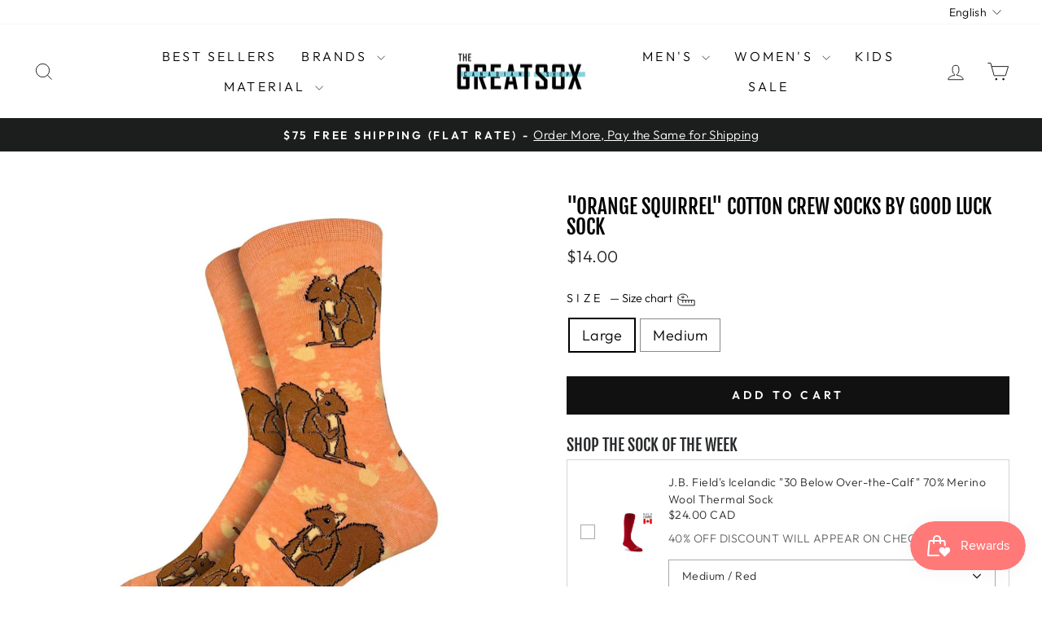

--- FILE ---
content_type: text/javascript
request_url: https://cdn.shopify.com/extensions/019c1ee3-6bd0-795e-8496-0a8ad41044fd/candyrack-397/assets/candyrack-popup-chunk-j-ITpyc5.js
body_size: 118
content:
const __vite__mapDeps=(i,m=__vite__mapDeps,d=(m.f||(m.f=["./candyrack-popup-chunk-C-aQ478H.js","./candyrack-popup-app-CcyhJMXt.js","./candyrack-popup-vendor-react-00FVwLBI.js","./candyrack-popup-vendor-DnLXKUsY.js","./candyrack-popup-chunk-D2brfNCE.js","./candyrack-popup-chunk-D8uZJW9h.js","./candyrack-popup-vendor-shared-DNlvjDHj.js","./candyrack-popup-vendor-shopify-Copm0FGg.js","./candyrack-popup-chunk-ckHCw4wO.js","./candyrack-popup-chunk-DSmxpJ6X.js","./candyrack-popup-chunk-Dui_lYwy.js","./candyrack-popup-chunk-B_d3qCA7.js"])))=>i.map(i=>d[i]);
import{_ as u}from"./candyrack-popup-app-CcyhJMXt.js";import{c as _,j as l}from"./candyrack-popup-vendor-react-00FVwLBI.js";import{b as s,R as n,q as f}from"./candyrack-popup-chunk-D8uZJW9h.js";import{c as p}from"./candyrack-popup-chunk-BL7kd2RU.js";import{s as D}from"./candyrack-popup-chunk-D2brfNCE.js";import"./candyrack-popup-vendor-DnLXKUsY.js";import"./candyrack-popup-vendor-shared-DNlvjDHj.js";import"./candyrack-popup-vendor-shopify-Copm0FGg.js";let d=null;function y(m=!0,e){try{let t="";const r=window.location.pathname.match(/.*\/products\/(.+)/);r&&(t=decodeURIComponent(r[1])),!r&&window.CANDYRACK_PRODUCT_HANDLE&&(t=window.CANDYRACK_PRODUCT_HANDLE);const a=document.querySelector("[data-zp-product-init]");if(a)try{t=JSON.parse(a.innerText).product.handle}catch(o){s("Zipify page identified, but handle lookup failed.",n.ADD_TO_CART,o)}!r&&window.__shgProducts&&Object.keys(window.__shgProducts).length>0&&(t=Object.keys(window.__shgProducts)[0]);let i=document.getElementById("candyrack-root");i||(document.body.insertAdjacentHTML("beforeend",'<div id="candyrack-root"></div>'),i=document.getElementById("candyrack-root")),m&&i&&u(async()=>{const{default:o}=await import("./candyrack-popup-chunk-C-aQ478H.js");return{default:o}},__vite__mapDeps([0,1,2,3,4,5,6,7,8,9,10,11]),import.meta.url).then(({default:o})=>{var c;d&&d.unmount(),d=_.createRoot(i),d.render(l.jsx(o,{productHandle:t,appsInfo:e,useDSRecommEngine:(c=e==null?void 0:e.use_ds_recomm_engine)!=null?c:!1}))}),e.is_discount_message_enabled&&f(n.ADD_TO_CART),window.location.pathname.includes("/cart")&&p(n.ADD_TO_CART)}catch(t){s(t,n.ADD_TO_CART),D(t)}}export{y as default};


--- FILE ---
content_type: text/javascript; charset=utf-8
request_url: https://greatsox.com/products/orange-squirrel-crew-socks-by-good-luck-sock.js
body_size: 1255
content:
{"id":7654763954420,"title":"\"Orange Squirrel\" Cotton Crew Socks by Good Luck Sock","handle":"orange-squirrel-crew-socks-by-good-luck-sock","description":"\u003cmeta charset=\"utf-8\"\u003e\u003cmeta charset=\"utf-8\"\u003e\n\u003cdiv\u003e\u003cspan mce-data-marked=\"1\"\u003eOrange Squirrel socks\u003c\/span\u003e\u003c\/div\u003e\n\u003cdiv\u003e\u003cbr\u003e\u003c\/div\u003e\n\u003cdiv\u003e\n\u003cp style=\"text-align: center;\"\u003eFits Size:\u003c\/p\u003e\n\u003cp style=\"text-align: center;\"\u003eLarge (Men's 8-12 Shoe \/ Women's 9-14 Shoe)\u003cbr data-mce-fragment=\"1\"\u003eMedium (Men's 4–8 Shoe \/ Women's 5–9 Shoe)\u003c\/p\u003e\n\u003cp\u003eMaterial: 85% Cotton, 10% Polyester and 5% Spandex.\u003c\/p\u003e\n\u003cp\u003e\u003cspan\u003ePrint on Socks: \"Squirrels\"\u003c\/span\u003e\u003c\/p\u003e\n\u003cp\u003e\u003cspan\u003eDesigned in Canada. Made in China. \u003c\/span\u003e\u003c\/p\u003e\n\u003cp\u003e \u003cbr\u003e\u003c\/p\u003e\n\u003c\/div\u003e","published_at":"2022-04-21T15:09:43-04:00","created_at":"2022-04-21T15:09:45-04:00","vendor":"Good Luck Sock","type":"Crew Socks","tags":["80-90% Cotton","All-Season","animal socks","animals","Autumn","Cotton","Crew","crew-socks","Funky Dress","goodluck10","Large","Light-weight","men dress socks","Men's","New","Orange","Plants \u0026 Animals","size-large-7-12-shoe","Socks","Spring","squirrels","Summer"],"price":1400,"price_min":1400,"price_max":1400,"available":true,"price_varies":false,"compare_at_price":null,"compare_at_price_min":0,"compare_at_price_max":0,"compare_at_price_varies":false,"variants":[{"id":42722178597108,"title":"Large","option1":"Large","option2":null,"option3":null,"sku":"1622","requires_shipping":true,"taxable":true,"featured_image":{"id":38039820402932,"product_id":7654763954420,"position":1,"created_at":"2022-09-19T12:15:26-04:00","updated_at":"2026-01-14T15:35:15-05:00","alt":null,"width":1430,"height":1430,"src":"https:\/\/cdn.shopify.com\/s\/files\/1\/2293\/7447\/products\/1622-OrangeSquirrel_2000x_235e114d-3b20-429d-adb7-f4ee70608325.jpg?v=1768422915","variant_ids":[42722178597108]},"available":true,"name":"\"Orange Squirrel\" Cotton Crew Socks by Good Luck Sock - Large","public_title":"Large","options":["Large"],"price":1400,"weight":46,"compare_at_price":null,"inventory_management":"shopify","barcode":"826728016228","featured_media":{"alt":null,"id":30620066414836,"position":1,"preview_image":{"aspect_ratio":1.0,"height":1430,"width":1430,"src":"https:\/\/cdn.shopify.com\/s\/files\/1\/2293\/7447\/products\/1622-OrangeSquirrel_2000x_235e114d-3b20-429d-adb7-f4ee70608325.jpg?v=1768422915"}},"requires_selling_plan":false,"selling_plan_allocations":[]},{"id":47439674638580,"title":"Medium","option1":"Medium","option2":null,"option3":null,"sku":"3390","requires_shipping":true,"taxable":true,"featured_image":{"id":50136630853876,"product_id":7654763954420,"position":2,"created_at":"2026-01-14T15:35:34-05:00","updated_at":"2026-01-14T15:35:35-05:00","alt":null,"width":200,"height":200,"src":"https:\/\/cdn.shopify.com\/s\/files\/1\/2293\/7447\/files\/3390-OrangeSquirrel.avif?v=1768422935","variant_ids":[47439674638580]},"available":true,"name":"\"Orange Squirrel\" Cotton Crew Socks by Good Luck Sock - Medium","public_title":"Medium","options":["Medium"],"price":1400,"weight":46,"compare_at_price":null,"inventory_management":"shopify","barcode":"826728033904","featured_media":{"alt":null,"id":41229146882292,"position":2,"preview_image":{"aspect_ratio":1.0,"height":200,"width":200,"src":"https:\/\/cdn.shopify.com\/s\/files\/1\/2293\/7447\/files\/3390-OrangeSquirrel.avif?v=1768422935"}},"requires_selling_plan":false,"selling_plan_allocations":[]}],"images":["\/\/cdn.shopify.com\/s\/files\/1\/2293\/7447\/products\/1622-OrangeSquirrel_2000x_235e114d-3b20-429d-adb7-f4ee70608325.jpg?v=1768422915","\/\/cdn.shopify.com\/s\/files\/1\/2293\/7447\/files\/3390-OrangeSquirrel.avif?v=1768422935"],"featured_image":"\/\/cdn.shopify.com\/s\/files\/1\/2293\/7447\/products\/1622-OrangeSquirrel_2000x_235e114d-3b20-429d-adb7-f4ee70608325.jpg?v=1768422915","options":[{"name":"Size","position":1,"values":["Large","Medium"]}],"url":"\/products\/orange-squirrel-crew-socks-by-good-luck-sock","media":[{"alt":null,"id":30620066414836,"position":1,"preview_image":{"aspect_ratio":1.0,"height":1430,"width":1430,"src":"https:\/\/cdn.shopify.com\/s\/files\/1\/2293\/7447\/products\/1622-OrangeSquirrel_2000x_235e114d-3b20-429d-adb7-f4ee70608325.jpg?v=1768422915"},"aspect_ratio":1.0,"height":1430,"media_type":"image","src":"https:\/\/cdn.shopify.com\/s\/files\/1\/2293\/7447\/products\/1622-OrangeSquirrel_2000x_235e114d-3b20-429d-adb7-f4ee70608325.jpg?v=1768422915","width":1430},{"alt":null,"id":41229146882292,"position":2,"preview_image":{"aspect_ratio":1.0,"height":200,"width":200,"src":"https:\/\/cdn.shopify.com\/s\/files\/1\/2293\/7447\/files\/3390-OrangeSquirrel.avif?v=1768422935"},"aspect_ratio":1.0,"height":200,"media_type":"image","src":"https:\/\/cdn.shopify.com\/s\/files\/1\/2293\/7447\/files\/3390-OrangeSquirrel.avif?v=1768422935","width":200}],"requires_selling_plan":false,"selling_plan_groups":[]}